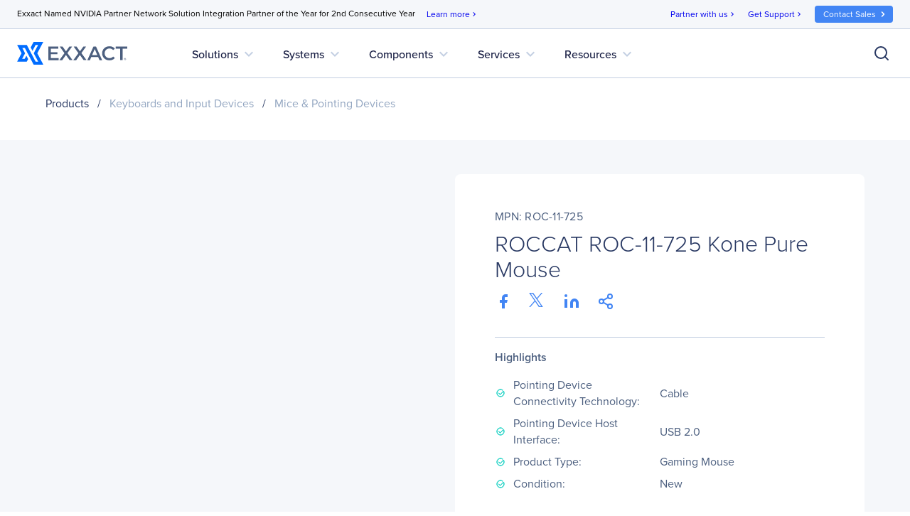

--- FILE ---
content_type: text/html; charset=utf-8
request_url: https://www.google.com/recaptcha/api2/anchor?ar=1&k=6Lfm8pkUAAAAAOooKvWwkExyMHXSoqZd4a89SZeA&co=aHR0cHM6Ly93d3cuZXh4YWN0Y29ycC5jb206NDQz&hl=en&v=PoyoqOPhxBO7pBk68S4YbpHZ&size=invisible&anchor-ms=20000&execute-ms=30000&cb=5czkzhurxxe7
body_size: 48893
content:
<!DOCTYPE HTML><html dir="ltr" lang="en"><head><meta http-equiv="Content-Type" content="text/html; charset=UTF-8">
<meta http-equiv="X-UA-Compatible" content="IE=edge">
<title>reCAPTCHA</title>
<style type="text/css">
/* cyrillic-ext */
@font-face {
  font-family: 'Roboto';
  font-style: normal;
  font-weight: 400;
  font-stretch: 100%;
  src: url(//fonts.gstatic.com/s/roboto/v48/KFO7CnqEu92Fr1ME7kSn66aGLdTylUAMa3GUBHMdazTgWw.woff2) format('woff2');
  unicode-range: U+0460-052F, U+1C80-1C8A, U+20B4, U+2DE0-2DFF, U+A640-A69F, U+FE2E-FE2F;
}
/* cyrillic */
@font-face {
  font-family: 'Roboto';
  font-style: normal;
  font-weight: 400;
  font-stretch: 100%;
  src: url(//fonts.gstatic.com/s/roboto/v48/KFO7CnqEu92Fr1ME7kSn66aGLdTylUAMa3iUBHMdazTgWw.woff2) format('woff2');
  unicode-range: U+0301, U+0400-045F, U+0490-0491, U+04B0-04B1, U+2116;
}
/* greek-ext */
@font-face {
  font-family: 'Roboto';
  font-style: normal;
  font-weight: 400;
  font-stretch: 100%;
  src: url(//fonts.gstatic.com/s/roboto/v48/KFO7CnqEu92Fr1ME7kSn66aGLdTylUAMa3CUBHMdazTgWw.woff2) format('woff2');
  unicode-range: U+1F00-1FFF;
}
/* greek */
@font-face {
  font-family: 'Roboto';
  font-style: normal;
  font-weight: 400;
  font-stretch: 100%;
  src: url(//fonts.gstatic.com/s/roboto/v48/KFO7CnqEu92Fr1ME7kSn66aGLdTylUAMa3-UBHMdazTgWw.woff2) format('woff2');
  unicode-range: U+0370-0377, U+037A-037F, U+0384-038A, U+038C, U+038E-03A1, U+03A3-03FF;
}
/* math */
@font-face {
  font-family: 'Roboto';
  font-style: normal;
  font-weight: 400;
  font-stretch: 100%;
  src: url(//fonts.gstatic.com/s/roboto/v48/KFO7CnqEu92Fr1ME7kSn66aGLdTylUAMawCUBHMdazTgWw.woff2) format('woff2');
  unicode-range: U+0302-0303, U+0305, U+0307-0308, U+0310, U+0312, U+0315, U+031A, U+0326-0327, U+032C, U+032F-0330, U+0332-0333, U+0338, U+033A, U+0346, U+034D, U+0391-03A1, U+03A3-03A9, U+03B1-03C9, U+03D1, U+03D5-03D6, U+03F0-03F1, U+03F4-03F5, U+2016-2017, U+2034-2038, U+203C, U+2040, U+2043, U+2047, U+2050, U+2057, U+205F, U+2070-2071, U+2074-208E, U+2090-209C, U+20D0-20DC, U+20E1, U+20E5-20EF, U+2100-2112, U+2114-2115, U+2117-2121, U+2123-214F, U+2190, U+2192, U+2194-21AE, U+21B0-21E5, U+21F1-21F2, U+21F4-2211, U+2213-2214, U+2216-22FF, U+2308-230B, U+2310, U+2319, U+231C-2321, U+2336-237A, U+237C, U+2395, U+239B-23B7, U+23D0, U+23DC-23E1, U+2474-2475, U+25AF, U+25B3, U+25B7, U+25BD, U+25C1, U+25CA, U+25CC, U+25FB, U+266D-266F, U+27C0-27FF, U+2900-2AFF, U+2B0E-2B11, U+2B30-2B4C, U+2BFE, U+3030, U+FF5B, U+FF5D, U+1D400-1D7FF, U+1EE00-1EEFF;
}
/* symbols */
@font-face {
  font-family: 'Roboto';
  font-style: normal;
  font-weight: 400;
  font-stretch: 100%;
  src: url(//fonts.gstatic.com/s/roboto/v48/KFO7CnqEu92Fr1ME7kSn66aGLdTylUAMaxKUBHMdazTgWw.woff2) format('woff2');
  unicode-range: U+0001-000C, U+000E-001F, U+007F-009F, U+20DD-20E0, U+20E2-20E4, U+2150-218F, U+2190, U+2192, U+2194-2199, U+21AF, U+21E6-21F0, U+21F3, U+2218-2219, U+2299, U+22C4-22C6, U+2300-243F, U+2440-244A, U+2460-24FF, U+25A0-27BF, U+2800-28FF, U+2921-2922, U+2981, U+29BF, U+29EB, U+2B00-2BFF, U+4DC0-4DFF, U+FFF9-FFFB, U+10140-1018E, U+10190-1019C, U+101A0, U+101D0-101FD, U+102E0-102FB, U+10E60-10E7E, U+1D2C0-1D2D3, U+1D2E0-1D37F, U+1F000-1F0FF, U+1F100-1F1AD, U+1F1E6-1F1FF, U+1F30D-1F30F, U+1F315, U+1F31C, U+1F31E, U+1F320-1F32C, U+1F336, U+1F378, U+1F37D, U+1F382, U+1F393-1F39F, U+1F3A7-1F3A8, U+1F3AC-1F3AF, U+1F3C2, U+1F3C4-1F3C6, U+1F3CA-1F3CE, U+1F3D4-1F3E0, U+1F3ED, U+1F3F1-1F3F3, U+1F3F5-1F3F7, U+1F408, U+1F415, U+1F41F, U+1F426, U+1F43F, U+1F441-1F442, U+1F444, U+1F446-1F449, U+1F44C-1F44E, U+1F453, U+1F46A, U+1F47D, U+1F4A3, U+1F4B0, U+1F4B3, U+1F4B9, U+1F4BB, U+1F4BF, U+1F4C8-1F4CB, U+1F4D6, U+1F4DA, U+1F4DF, U+1F4E3-1F4E6, U+1F4EA-1F4ED, U+1F4F7, U+1F4F9-1F4FB, U+1F4FD-1F4FE, U+1F503, U+1F507-1F50B, U+1F50D, U+1F512-1F513, U+1F53E-1F54A, U+1F54F-1F5FA, U+1F610, U+1F650-1F67F, U+1F687, U+1F68D, U+1F691, U+1F694, U+1F698, U+1F6AD, U+1F6B2, U+1F6B9-1F6BA, U+1F6BC, U+1F6C6-1F6CF, U+1F6D3-1F6D7, U+1F6E0-1F6EA, U+1F6F0-1F6F3, U+1F6F7-1F6FC, U+1F700-1F7FF, U+1F800-1F80B, U+1F810-1F847, U+1F850-1F859, U+1F860-1F887, U+1F890-1F8AD, U+1F8B0-1F8BB, U+1F8C0-1F8C1, U+1F900-1F90B, U+1F93B, U+1F946, U+1F984, U+1F996, U+1F9E9, U+1FA00-1FA6F, U+1FA70-1FA7C, U+1FA80-1FA89, U+1FA8F-1FAC6, U+1FACE-1FADC, U+1FADF-1FAE9, U+1FAF0-1FAF8, U+1FB00-1FBFF;
}
/* vietnamese */
@font-face {
  font-family: 'Roboto';
  font-style: normal;
  font-weight: 400;
  font-stretch: 100%;
  src: url(//fonts.gstatic.com/s/roboto/v48/KFO7CnqEu92Fr1ME7kSn66aGLdTylUAMa3OUBHMdazTgWw.woff2) format('woff2');
  unicode-range: U+0102-0103, U+0110-0111, U+0128-0129, U+0168-0169, U+01A0-01A1, U+01AF-01B0, U+0300-0301, U+0303-0304, U+0308-0309, U+0323, U+0329, U+1EA0-1EF9, U+20AB;
}
/* latin-ext */
@font-face {
  font-family: 'Roboto';
  font-style: normal;
  font-weight: 400;
  font-stretch: 100%;
  src: url(//fonts.gstatic.com/s/roboto/v48/KFO7CnqEu92Fr1ME7kSn66aGLdTylUAMa3KUBHMdazTgWw.woff2) format('woff2');
  unicode-range: U+0100-02BA, U+02BD-02C5, U+02C7-02CC, U+02CE-02D7, U+02DD-02FF, U+0304, U+0308, U+0329, U+1D00-1DBF, U+1E00-1E9F, U+1EF2-1EFF, U+2020, U+20A0-20AB, U+20AD-20C0, U+2113, U+2C60-2C7F, U+A720-A7FF;
}
/* latin */
@font-face {
  font-family: 'Roboto';
  font-style: normal;
  font-weight: 400;
  font-stretch: 100%;
  src: url(//fonts.gstatic.com/s/roboto/v48/KFO7CnqEu92Fr1ME7kSn66aGLdTylUAMa3yUBHMdazQ.woff2) format('woff2');
  unicode-range: U+0000-00FF, U+0131, U+0152-0153, U+02BB-02BC, U+02C6, U+02DA, U+02DC, U+0304, U+0308, U+0329, U+2000-206F, U+20AC, U+2122, U+2191, U+2193, U+2212, U+2215, U+FEFF, U+FFFD;
}
/* cyrillic-ext */
@font-face {
  font-family: 'Roboto';
  font-style: normal;
  font-weight: 500;
  font-stretch: 100%;
  src: url(//fonts.gstatic.com/s/roboto/v48/KFO7CnqEu92Fr1ME7kSn66aGLdTylUAMa3GUBHMdazTgWw.woff2) format('woff2');
  unicode-range: U+0460-052F, U+1C80-1C8A, U+20B4, U+2DE0-2DFF, U+A640-A69F, U+FE2E-FE2F;
}
/* cyrillic */
@font-face {
  font-family: 'Roboto';
  font-style: normal;
  font-weight: 500;
  font-stretch: 100%;
  src: url(//fonts.gstatic.com/s/roboto/v48/KFO7CnqEu92Fr1ME7kSn66aGLdTylUAMa3iUBHMdazTgWw.woff2) format('woff2');
  unicode-range: U+0301, U+0400-045F, U+0490-0491, U+04B0-04B1, U+2116;
}
/* greek-ext */
@font-face {
  font-family: 'Roboto';
  font-style: normal;
  font-weight: 500;
  font-stretch: 100%;
  src: url(//fonts.gstatic.com/s/roboto/v48/KFO7CnqEu92Fr1ME7kSn66aGLdTylUAMa3CUBHMdazTgWw.woff2) format('woff2');
  unicode-range: U+1F00-1FFF;
}
/* greek */
@font-face {
  font-family: 'Roboto';
  font-style: normal;
  font-weight: 500;
  font-stretch: 100%;
  src: url(//fonts.gstatic.com/s/roboto/v48/KFO7CnqEu92Fr1ME7kSn66aGLdTylUAMa3-UBHMdazTgWw.woff2) format('woff2');
  unicode-range: U+0370-0377, U+037A-037F, U+0384-038A, U+038C, U+038E-03A1, U+03A3-03FF;
}
/* math */
@font-face {
  font-family: 'Roboto';
  font-style: normal;
  font-weight: 500;
  font-stretch: 100%;
  src: url(//fonts.gstatic.com/s/roboto/v48/KFO7CnqEu92Fr1ME7kSn66aGLdTylUAMawCUBHMdazTgWw.woff2) format('woff2');
  unicode-range: U+0302-0303, U+0305, U+0307-0308, U+0310, U+0312, U+0315, U+031A, U+0326-0327, U+032C, U+032F-0330, U+0332-0333, U+0338, U+033A, U+0346, U+034D, U+0391-03A1, U+03A3-03A9, U+03B1-03C9, U+03D1, U+03D5-03D6, U+03F0-03F1, U+03F4-03F5, U+2016-2017, U+2034-2038, U+203C, U+2040, U+2043, U+2047, U+2050, U+2057, U+205F, U+2070-2071, U+2074-208E, U+2090-209C, U+20D0-20DC, U+20E1, U+20E5-20EF, U+2100-2112, U+2114-2115, U+2117-2121, U+2123-214F, U+2190, U+2192, U+2194-21AE, U+21B0-21E5, U+21F1-21F2, U+21F4-2211, U+2213-2214, U+2216-22FF, U+2308-230B, U+2310, U+2319, U+231C-2321, U+2336-237A, U+237C, U+2395, U+239B-23B7, U+23D0, U+23DC-23E1, U+2474-2475, U+25AF, U+25B3, U+25B7, U+25BD, U+25C1, U+25CA, U+25CC, U+25FB, U+266D-266F, U+27C0-27FF, U+2900-2AFF, U+2B0E-2B11, U+2B30-2B4C, U+2BFE, U+3030, U+FF5B, U+FF5D, U+1D400-1D7FF, U+1EE00-1EEFF;
}
/* symbols */
@font-face {
  font-family: 'Roboto';
  font-style: normal;
  font-weight: 500;
  font-stretch: 100%;
  src: url(//fonts.gstatic.com/s/roboto/v48/KFO7CnqEu92Fr1ME7kSn66aGLdTylUAMaxKUBHMdazTgWw.woff2) format('woff2');
  unicode-range: U+0001-000C, U+000E-001F, U+007F-009F, U+20DD-20E0, U+20E2-20E4, U+2150-218F, U+2190, U+2192, U+2194-2199, U+21AF, U+21E6-21F0, U+21F3, U+2218-2219, U+2299, U+22C4-22C6, U+2300-243F, U+2440-244A, U+2460-24FF, U+25A0-27BF, U+2800-28FF, U+2921-2922, U+2981, U+29BF, U+29EB, U+2B00-2BFF, U+4DC0-4DFF, U+FFF9-FFFB, U+10140-1018E, U+10190-1019C, U+101A0, U+101D0-101FD, U+102E0-102FB, U+10E60-10E7E, U+1D2C0-1D2D3, U+1D2E0-1D37F, U+1F000-1F0FF, U+1F100-1F1AD, U+1F1E6-1F1FF, U+1F30D-1F30F, U+1F315, U+1F31C, U+1F31E, U+1F320-1F32C, U+1F336, U+1F378, U+1F37D, U+1F382, U+1F393-1F39F, U+1F3A7-1F3A8, U+1F3AC-1F3AF, U+1F3C2, U+1F3C4-1F3C6, U+1F3CA-1F3CE, U+1F3D4-1F3E0, U+1F3ED, U+1F3F1-1F3F3, U+1F3F5-1F3F7, U+1F408, U+1F415, U+1F41F, U+1F426, U+1F43F, U+1F441-1F442, U+1F444, U+1F446-1F449, U+1F44C-1F44E, U+1F453, U+1F46A, U+1F47D, U+1F4A3, U+1F4B0, U+1F4B3, U+1F4B9, U+1F4BB, U+1F4BF, U+1F4C8-1F4CB, U+1F4D6, U+1F4DA, U+1F4DF, U+1F4E3-1F4E6, U+1F4EA-1F4ED, U+1F4F7, U+1F4F9-1F4FB, U+1F4FD-1F4FE, U+1F503, U+1F507-1F50B, U+1F50D, U+1F512-1F513, U+1F53E-1F54A, U+1F54F-1F5FA, U+1F610, U+1F650-1F67F, U+1F687, U+1F68D, U+1F691, U+1F694, U+1F698, U+1F6AD, U+1F6B2, U+1F6B9-1F6BA, U+1F6BC, U+1F6C6-1F6CF, U+1F6D3-1F6D7, U+1F6E0-1F6EA, U+1F6F0-1F6F3, U+1F6F7-1F6FC, U+1F700-1F7FF, U+1F800-1F80B, U+1F810-1F847, U+1F850-1F859, U+1F860-1F887, U+1F890-1F8AD, U+1F8B0-1F8BB, U+1F8C0-1F8C1, U+1F900-1F90B, U+1F93B, U+1F946, U+1F984, U+1F996, U+1F9E9, U+1FA00-1FA6F, U+1FA70-1FA7C, U+1FA80-1FA89, U+1FA8F-1FAC6, U+1FACE-1FADC, U+1FADF-1FAE9, U+1FAF0-1FAF8, U+1FB00-1FBFF;
}
/* vietnamese */
@font-face {
  font-family: 'Roboto';
  font-style: normal;
  font-weight: 500;
  font-stretch: 100%;
  src: url(//fonts.gstatic.com/s/roboto/v48/KFO7CnqEu92Fr1ME7kSn66aGLdTylUAMa3OUBHMdazTgWw.woff2) format('woff2');
  unicode-range: U+0102-0103, U+0110-0111, U+0128-0129, U+0168-0169, U+01A0-01A1, U+01AF-01B0, U+0300-0301, U+0303-0304, U+0308-0309, U+0323, U+0329, U+1EA0-1EF9, U+20AB;
}
/* latin-ext */
@font-face {
  font-family: 'Roboto';
  font-style: normal;
  font-weight: 500;
  font-stretch: 100%;
  src: url(//fonts.gstatic.com/s/roboto/v48/KFO7CnqEu92Fr1ME7kSn66aGLdTylUAMa3KUBHMdazTgWw.woff2) format('woff2');
  unicode-range: U+0100-02BA, U+02BD-02C5, U+02C7-02CC, U+02CE-02D7, U+02DD-02FF, U+0304, U+0308, U+0329, U+1D00-1DBF, U+1E00-1E9F, U+1EF2-1EFF, U+2020, U+20A0-20AB, U+20AD-20C0, U+2113, U+2C60-2C7F, U+A720-A7FF;
}
/* latin */
@font-face {
  font-family: 'Roboto';
  font-style: normal;
  font-weight: 500;
  font-stretch: 100%;
  src: url(//fonts.gstatic.com/s/roboto/v48/KFO7CnqEu92Fr1ME7kSn66aGLdTylUAMa3yUBHMdazQ.woff2) format('woff2');
  unicode-range: U+0000-00FF, U+0131, U+0152-0153, U+02BB-02BC, U+02C6, U+02DA, U+02DC, U+0304, U+0308, U+0329, U+2000-206F, U+20AC, U+2122, U+2191, U+2193, U+2212, U+2215, U+FEFF, U+FFFD;
}
/* cyrillic-ext */
@font-face {
  font-family: 'Roboto';
  font-style: normal;
  font-weight: 900;
  font-stretch: 100%;
  src: url(//fonts.gstatic.com/s/roboto/v48/KFO7CnqEu92Fr1ME7kSn66aGLdTylUAMa3GUBHMdazTgWw.woff2) format('woff2');
  unicode-range: U+0460-052F, U+1C80-1C8A, U+20B4, U+2DE0-2DFF, U+A640-A69F, U+FE2E-FE2F;
}
/* cyrillic */
@font-face {
  font-family: 'Roboto';
  font-style: normal;
  font-weight: 900;
  font-stretch: 100%;
  src: url(//fonts.gstatic.com/s/roboto/v48/KFO7CnqEu92Fr1ME7kSn66aGLdTylUAMa3iUBHMdazTgWw.woff2) format('woff2');
  unicode-range: U+0301, U+0400-045F, U+0490-0491, U+04B0-04B1, U+2116;
}
/* greek-ext */
@font-face {
  font-family: 'Roboto';
  font-style: normal;
  font-weight: 900;
  font-stretch: 100%;
  src: url(//fonts.gstatic.com/s/roboto/v48/KFO7CnqEu92Fr1ME7kSn66aGLdTylUAMa3CUBHMdazTgWw.woff2) format('woff2');
  unicode-range: U+1F00-1FFF;
}
/* greek */
@font-face {
  font-family: 'Roboto';
  font-style: normal;
  font-weight: 900;
  font-stretch: 100%;
  src: url(//fonts.gstatic.com/s/roboto/v48/KFO7CnqEu92Fr1ME7kSn66aGLdTylUAMa3-UBHMdazTgWw.woff2) format('woff2');
  unicode-range: U+0370-0377, U+037A-037F, U+0384-038A, U+038C, U+038E-03A1, U+03A3-03FF;
}
/* math */
@font-face {
  font-family: 'Roboto';
  font-style: normal;
  font-weight: 900;
  font-stretch: 100%;
  src: url(//fonts.gstatic.com/s/roboto/v48/KFO7CnqEu92Fr1ME7kSn66aGLdTylUAMawCUBHMdazTgWw.woff2) format('woff2');
  unicode-range: U+0302-0303, U+0305, U+0307-0308, U+0310, U+0312, U+0315, U+031A, U+0326-0327, U+032C, U+032F-0330, U+0332-0333, U+0338, U+033A, U+0346, U+034D, U+0391-03A1, U+03A3-03A9, U+03B1-03C9, U+03D1, U+03D5-03D6, U+03F0-03F1, U+03F4-03F5, U+2016-2017, U+2034-2038, U+203C, U+2040, U+2043, U+2047, U+2050, U+2057, U+205F, U+2070-2071, U+2074-208E, U+2090-209C, U+20D0-20DC, U+20E1, U+20E5-20EF, U+2100-2112, U+2114-2115, U+2117-2121, U+2123-214F, U+2190, U+2192, U+2194-21AE, U+21B0-21E5, U+21F1-21F2, U+21F4-2211, U+2213-2214, U+2216-22FF, U+2308-230B, U+2310, U+2319, U+231C-2321, U+2336-237A, U+237C, U+2395, U+239B-23B7, U+23D0, U+23DC-23E1, U+2474-2475, U+25AF, U+25B3, U+25B7, U+25BD, U+25C1, U+25CA, U+25CC, U+25FB, U+266D-266F, U+27C0-27FF, U+2900-2AFF, U+2B0E-2B11, U+2B30-2B4C, U+2BFE, U+3030, U+FF5B, U+FF5D, U+1D400-1D7FF, U+1EE00-1EEFF;
}
/* symbols */
@font-face {
  font-family: 'Roboto';
  font-style: normal;
  font-weight: 900;
  font-stretch: 100%;
  src: url(//fonts.gstatic.com/s/roboto/v48/KFO7CnqEu92Fr1ME7kSn66aGLdTylUAMaxKUBHMdazTgWw.woff2) format('woff2');
  unicode-range: U+0001-000C, U+000E-001F, U+007F-009F, U+20DD-20E0, U+20E2-20E4, U+2150-218F, U+2190, U+2192, U+2194-2199, U+21AF, U+21E6-21F0, U+21F3, U+2218-2219, U+2299, U+22C4-22C6, U+2300-243F, U+2440-244A, U+2460-24FF, U+25A0-27BF, U+2800-28FF, U+2921-2922, U+2981, U+29BF, U+29EB, U+2B00-2BFF, U+4DC0-4DFF, U+FFF9-FFFB, U+10140-1018E, U+10190-1019C, U+101A0, U+101D0-101FD, U+102E0-102FB, U+10E60-10E7E, U+1D2C0-1D2D3, U+1D2E0-1D37F, U+1F000-1F0FF, U+1F100-1F1AD, U+1F1E6-1F1FF, U+1F30D-1F30F, U+1F315, U+1F31C, U+1F31E, U+1F320-1F32C, U+1F336, U+1F378, U+1F37D, U+1F382, U+1F393-1F39F, U+1F3A7-1F3A8, U+1F3AC-1F3AF, U+1F3C2, U+1F3C4-1F3C6, U+1F3CA-1F3CE, U+1F3D4-1F3E0, U+1F3ED, U+1F3F1-1F3F3, U+1F3F5-1F3F7, U+1F408, U+1F415, U+1F41F, U+1F426, U+1F43F, U+1F441-1F442, U+1F444, U+1F446-1F449, U+1F44C-1F44E, U+1F453, U+1F46A, U+1F47D, U+1F4A3, U+1F4B0, U+1F4B3, U+1F4B9, U+1F4BB, U+1F4BF, U+1F4C8-1F4CB, U+1F4D6, U+1F4DA, U+1F4DF, U+1F4E3-1F4E6, U+1F4EA-1F4ED, U+1F4F7, U+1F4F9-1F4FB, U+1F4FD-1F4FE, U+1F503, U+1F507-1F50B, U+1F50D, U+1F512-1F513, U+1F53E-1F54A, U+1F54F-1F5FA, U+1F610, U+1F650-1F67F, U+1F687, U+1F68D, U+1F691, U+1F694, U+1F698, U+1F6AD, U+1F6B2, U+1F6B9-1F6BA, U+1F6BC, U+1F6C6-1F6CF, U+1F6D3-1F6D7, U+1F6E0-1F6EA, U+1F6F0-1F6F3, U+1F6F7-1F6FC, U+1F700-1F7FF, U+1F800-1F80B, U+1F810-1F847, U+1F850-1F859, U+1F860-1F887, U+1F890-1F8AD, U+1F8B0-1F8BB, U+1F8C0-1F8C1, U+1F900-1F90B, U+1F93B, U+1F946, U+1F984, U+1F996, U+1F9E9, U+1FA00-1FA6F, U+1FA70-1FA7C, U+1FA80-1FA89, U+1FA8F-1FAC6, U+1FACE-1FADC, U+1FADF-1FAE9, U+1FAF0-1FAF8, U+1FB00-1FBFF;
}
/* vietnamese */
@font-face {
  font-family: 'Roboto';
  font-style: normal;
  font-weight: 900;
  font-stretch: 100%;
  src: url(//fonts.gstatic.com/s/roboto/v48/KFO7CnqEu92Fr1ME7kSn66aGLdTylUAMa3OUBHMdazTgWw.woff2) format('woff2');
  unicode-range: U+0102-0103, U+0110-0111, U+0128-0129, U+0168-0169, U+01A0-01A1, U+01AF-01B0, U+0300-0301, U+0303-0304, U+0308-0309, U+0323, U+0329, U+1EA0-1EF9, U+20AB;
}
/* latin-ext */
@font-face {
  font-family: 'Roboto';
  font-style: normal;
  font-weight: 900;
  font-stretch: 100%;
  src: url(//fonts.gstatic.com/s/roboto/v48/KFO7CnqEu92Fr1ME7kSn66aGLdTylUAMa3KUBHMdazTgWw.woff2) format('woff2');
  unicode-range: U+0100-02BA, U+02BD-02C5, U+02C7-02CC, U+02CE-02D7, U+02DD-02FF, U+0304, U+0308, U+0329, U+1D00-1DBF, U+1E00-1E9F, U+1EF2-1EFF, U+2020, U+20A0-20AB, U+20AD-20C0, U+2113, U+2C60-2C7F, U+A720-A7FF;
}
/* latin */
@font-face {
  font-family: 'Roboto';
  font-style: normal;
  font-weight: 900;
  font-stretch: 100%;
  src: url(//fonts.gstatic.com/s/roboto/v48/KFO7CnqEu92Fr1ME7kSn66aGLdTylUAMa3yUBHMdazQ.woff2) format('woff2');
  unicode-range: U+0000-00FF, U+0131, U+0152-0153, U+02BB-02BC, U+02C6, U+02DA, U+02DC, U+0304, U+0308, U+0329, U+2000-206F, U+20AC, U+2122, U+2191, U+2193, U+2212, U+2215, U+FEFF, U+FFFD;
}

</style>
<link rel="stylesheet" type="text/css" href="https://www.gstatic.com/recaptcha/releases/PoyoqOPhxBO7pBk68S4YbpHZ/styles__ltr.css">
<script nonce="cdSNiol_O4VgZ_896pf7ww" type="text/javascript">window['__recaptcha_api'] = 'https://www.google.com/recaptcha/api2/';</script>
<script type="text/javascript" src="https://www.gstatic.com/recaptcha/releases/PoyoqOPhxBO7pBk68S4YbpHZ/recaptcha__en.js" nonce="cdSNiol_O4VgZ_896pf7ww">
      
    </script></head>
<body><div id="rc-anchor-alert" class="rc-anchor-alert"></div>
<input type="hidden" id="recaptcha-token" value="[base64]">
<script type="text/javascript" nonce="cdSNiol_O4VgZ_896pf7ww">
      recaptcha.anchor.Main.init("[\x22ainput\x22,[\x22bgdata\x22,\x22\x22,\[base64]/[base64]/[base64]/[base64]/[base64]/[base64]/KGcoTywyNTMsTy5PKSxVRyhPLEMpKTpnKE8sMjUzLEMpLE8pKSxsKSksTykpfSxieT1mdW5jdGlvbihDLE8sdSxsKXtmb3IobD0odT1SKEMpLDApO08+MDtPLS0pbD1sPDw4fFooQyk7ZyhDLHUsbCl9LFVHPWZ1bmN0aW9uKEMsTyl7Qy5pLmxlbmd0aD4xMDQ/[base64]/[base64]/[base64]/[base64]/[base64]/[base64]/[base64]\\u003d\x22,\[base64]\\u003d\x22,\x22V8Ouwp3CrFZ1a8K1wrHCnsOnT8O5W8OBfWPDk8K8wqQVw5RHwqxMU8O0w59qw7PCvcKSMcK3L0rCnMKgwozDi8KRR8OZCcOrw7QLwpIhZlg5wqzDi8OBwpDCqw3DmMOvw59ow5nDvmbCkgZ/[base64]/woDDtG9Nw7VVJcKTc8Kec8KUIsKQM8KfH19sw7N7w7bDkwkALCAQwoDCnMKpOBFdwq3Dq0wTwqk5w7/[base64]/Cn8KrLsOkPsKow4J5Q3/Cng3ClmRNwqx6A8Kiw47DvsK9AcKnSlzDs8OOScOyJMKBFXLCi8Ovw6jCmhbDqQVowrIoasKSwpAAw6HCmcO5CRDCvMOwwoEBCjZEw6EGZg1Aw6ZldcOXwpjDm8Osa24PCg7DiMKAw5nDhGPCo8OeWsKgAn/DvMKdI1DCuAJ2JSVLVcKTwr/[base64]/DnFsYwoZrwr3CtmEtw6rDm3PDhsO6wp/DgsKaAsKDB0Vew7fDnQoVCsONwpkvwohyw6l5FCMJf8K7w4RnPnxAwopjw4DDqFsfWcKxWD0EHkLDm2PDnhZxwoJVw7TDm8OXJ8KjdFVaasK/YsOtw6g1woVXKivDlAtUF8KkZH7CrCHDocOMwpgWesKWXMO3woZ+wqRaw57DlAFHw7oMwodMYMOnBHApw6nCv8K1MxHDi8Oyw4sywoBmwrQpR0PDu1nDi0jDpBYLPANeYMKbC8Ksw7FTFEbDpMKHw5jCmMKsDnjDpR/CssOETcO8PQjCqcKMw6cHw4omwqfDhEshwo/CvyvCtsKXwq5JND5/[base64]/DqAhhScKJNFnClAUgAsKbwrfDm8O3w4PCi8ONFB7DhcKVw69bw77DmW7CtxM/[base64]/[base64]/[base64]/CoMKVGcK+wqvDq8ONw6Aew7fDvMOIwokRLiQYwpvDpMOVe3HDu8O8S8ONwpUKUsKyYHRWYy3DmsK2UsKVwoTCkMOJPFTCgT3Dt1rChDJ+Z8OPCcOLwrTCm8KowrZIwrcfVmpna8OMwr0YP8OZeTXCqcK/dkPDtjZDW3kCDlLCuMK9wrsACzrCucKvfGLDukXCmsOKw79mK8OdwpbCncKDcsO9GELDlcK0wrIWw4fCucKXw4/[base64]/Dh0nCssKfwqAPwp1kw73CrsO5PsKkUBzDmsOPKMOvP0bCm8K/[base64]/DqMOHYilHwo/CvcOiw50vw7kfw4jCsMO3SEdHecOWRMOIw5PCoMOcAsK5w6cbEcKewqrDuz10V8KRSMOoG8OKGcKhNzLCscOSZ2htOBoUwoB2ABJ/[base64]/[base64]/CgMOKMsOCwpzDk3p1w4RTfcKKw7pgWnrDoMODZcKqwrEEwr5ZXVdjOcO2w6XDm8OYbsKgAcOZw5vDqkAmw7XCp8KLFcKQNTzChW8QwpTDn8KgwrbDu8K+w6N+IsOUw4w/[base64]/Dtxg3U0p6JTkrwrRvwol2wpdywpFUCh/CpTTCpcO3w5gNw4Ihw6zDhkw2w7DChxvDocKFw4LCu3TDpyrChcObFxFIL8Ovw74hwq7Ct8OQwrQpwqRaw6wySsOJwonDr8OKOUbCgMOlwp0Yw53DsRYhw7HDjcKYD1R5dQ3CqBtjQsObbU7Dl8Kiwo/ClCfCpMO8w67Cn8Orw4FWa8OXTMKyD8Kcw7vDoUJzw4RuwqTCqlcyEsKHWcKSfTDCpmYXIsK5wpXDhsOuIxUtC3jCgB/Ci1PCgVoaNMOBRcO6alDCqWPDrxDDjXvDnsOTdcOHw7LCi8O9wqhUMQTDiMO6LMOxwpTCo8KdE8KNZipfSU7DkcOPTMOoLkdxw7kiw7nCtmkow7jCkcOtwrg+w4BwCn4qI1hLwp1PwqfChFMOa8KFw5rCowgJAgjDrjRJAsKgMMOUVx3Di8Odwrg8I8KIPAEEw6F5w7/[base64]/DuMKELcK/FC8CGsOLw6rCvz3ClW8QwprDtcOXwqfCrMOJw6LCkMKlw74mw4PCrsOGJcO5w5LDoFZUwpB4SmTCh8OMw6vDvcKvKsO7TnfDlsORVznDmErDp8Ktw6MTJcKbw4vCmH7CmMKYUyt2OMK4MMO/woHDj8KFwoJLw6jDsktHwp/DlsK1wq9cUcO+DsK1dGzDiMOGBMK8wok8G3k0T8K3w5QawpRQBsOBFsKHw6zCkynCk8KsEcOhZ33DtsOQZMK/K8KdwpdRwp/ChsODZw8qQcO4bDkhwpxuwo57aTUfScKjTllMZ8KONQbDg3XCq8KHw4R0w6/[base64]/w4vCoyDDnXjDjQBGdsO+XjbCmMKGYcOcwpELwrvCmDLCpMKmwppDw6FiwqfCh1NASsKaNnI+wpJywogDwrvCkC4vYcKzw4NKw6LCncOmwoPCnCYrEG3DusKXwoF8wrXCii85ZcOwH8Kgw5Rcw7UNWAnDocOEwq/Dryd2w7rCnVsxw5LDjFAVwrnDhkJRwphlLgLCqErDmsKHwpfCg8KAwoduw5rCgMKFC1jDusOXb8K5wolzwpQuw4bCtAUjwpY/[base64]/DkyTDlsK1WsKJw7XCqMKAcwHCuMKGaw7DqcKeCS45HsKUb8Olwq/[base64]/Cs8K9HsOMDsKnckZXA8KgwqzCl8Kiw4VRd8KGb8KYe8O/E8KSwrNZw7wEw6nCqkcLwp/DrUNywr3CoDprw6vCkn1xb3MoZMK3w50UHcKWPMOfacOeG8ODSmwMw5RlCwrCncOKwqrDqUbCkVFUw5J1LMOjBsKkw7fDvSlOAMOhw4DCr2JfwoTCp8K1wrBIwpXCmMKHNTTCmsKXHX0+w6/[base64]/J8ORNBHDrsKMwp/Ctz/Dt8Olw4RhwqZ+A8OFb8OMw6LDjcKfXEDCqsOYw4fCqMOMFizDtk3DuSMCwpwdwpPDncO4X0jDkSvCrMOoKS3CmcOSwowHC8Oiw5MCw7cjGBgDccKJb0rCucOmw5p4w7zCisKuw6osLAfDg0PCkwpawqc7wrI8ZB8pw718e2HDkyVRw6/CncK+D0t4wo85w5IowpDCrxXChinDlsONwqzDkMKOEyN8N8KJwo/DjQTDkQ4+fMOUK8Ovw5EoBcOmwpvCs8O6wrnDtMO0Tg1Bcj3DoHHCicO9wqTCpQUqw4DCpsKEI2bCgcK9d8OdF8O1wq/DswHCuHZjR3zCoE9BworCqixiJMKhFsKiSCbDjkTDl28/[base64]/wr9zORLDtndjG8KwUSTCkyULwp3CjmIvw51/YcKNSVXCpyrCt8O8Y3jDnX0aw5tyecKWE8KvVnc9UHDChW7CksK5FX/CiGXDi2R9CcKpw4o6w6PCs8KQQgpbGXA3PsOgw7bDmMOhwobDtnZlw6JJQXfClsOqLVPDicK/[base64]/Dig7Duhp1wpZmCWZoZkbDnmvCpMKIJgPCjcOKwqEkPMO2wp7DrcOgw4fCscK+wqnDlGvCl0TDv8ODc0bCsMO4URnDmcOYwqHCr0bDpsKOASvCssK+ScKhwqfCuCDDox9Uw5UGMmPCksOeFMKuc8KtVMO+VMO7wrcuX0DCugXDmcKlIsKXw7HDtgPCnmsGw4/CkMOcwoTCh8KbPwzCp8Kww6c0LgPCmcK8CHlkVlfDt8KfUDMsa8KLAMKdbcKJwr3CisKWWsOVcMKNwoMaSA3CnsO7w4HDlsOvw7tOw4LCiityesKELzDDm8O0awsIwrRNwqELIcOgwqB7w6ZswoLDnR/DvMOuAsOzwqtQw6NTw6nCj3klw4jDogDCgcOBw6RbVQpJwq7Dr09Wwo5MQsOCwqDChlNmwoTCm8OGQsK5Jw3Cuy3CmlFewq5JwqARI8OgWGRXwqLCnMOQwoDDpcO1woXDhMOiMMKtfcOfwpXCu8KCwprDssKRMcO5wq0VwpxKS8OZw7LCiMOPw4bDscKZw5vCvRIwwq/[base64]/CoMOMUX1Bwp5EwpJDwrBTOQYJwoVbwpnDgU11W8OUIsKOw5gYa3pkGXbCrkA+wo7DhD7CnMKhTBrDtcOyIcOxw5TDpsOMDcOeNcOCBXPCuMOANjBmwo8/QMKuHcOrwq7DtTsQaV3DhQkAw5RzwpIcQQg7AMK/d8KbwqQjw5w2w4t8f8KUwpBJwoduXMK3K8KGwpgLw5/CvsOiG1VSXxvCncOJwoLDpsOnw5fDhMKxwqBnA17DpMOjc8KJw63DqSdTWcO+w49GCzjCvcOGwp/CmxfDlcOqbhvDqTTDtHItXsOqICjDqsOcw4klwo/[base64]/[base64]/ClsKvKMOhRljDvUs7wqRvbUjCg8KYwq3DqMO1wrLDhcKwYQgbwofDi8OzwrcwTj7DtsOKYEHDpcOuUGjDt8OXw4EGTMOZacKswrEmX23DqsOsw7fDng/DhsKdw7LChm3Dq8K2wrcRS39NWEkkwo/DtMOyaRDDtBc7esOiw6wgw5dIw7dTKUfCncObO3rCtsKpEcOww63DlRVSw6fCuF9Ow6Uyw4rCmFTDsMKXwqoHSMKuwrnCqMOfw73CtcK8wqRAPQLDphRXccO4wpPCuMKgw6bDtcKFw63CusKqLMOfX2rCkcOnwr43VllUCMOhOW3CssKdwovDgcOaX8K/w7HDrFfDlsKUwofDgFN0w6rCg8K8MMO+OsOSRlghF8KPQw13bAjCnWt/w4BrJwtYJ8OUw53Dq3PDpx7DtMOjAcKMTMKywrzCpsKZw6rCijUswrZUw5UNZn1WwprDo8KufWpsScO1wq5DR8OtwqPCsSDDvsKOHcKDUsK4C8OIcsOEwodYwpxMw44Xw7hewrEXVyzDgA/CvV1Fw7c7w6YGIH/CrcKrwp7CpsOKFHHDlDTDjsK6wpTCqytFw63DvsK6LcKxcMOewrLDsFRMwpHCrVfDuMOKw4TCkMKJBMKwEg8ow4LCuGJLwowxw7UVM1ICK3vClMOqwrdsUjdWwr/CuQHDiSbDqhYlExFEMFEqwo5qw4/Ct8Ojwp7Ct8KXT8O9w5U5w7cawrM9woLDk8ObwrjCuMK7YcKPJHhmSUt8acO2w79aw7MQwoUHwoTCrT99R3oONMK1J8KDCXDCvMOYI1NUwrnDosOPworChzbChmLChcOhw4rCucKVw4sqwpzDkcOJw4zChgZsE8KfwqnDqsK5w48pYMOHw5/[base64]/[base64]/DuX/CvsOyenNaaMKyw5I9VW/DicKZw6p+QH7CtMKSNsKAHyNsEcKuLiM3DMK7eMKIJAw8RsK4w5nDmMKpPMKdbSglw7bDjjoMw7nCii/[base64]/wpI5VTwadsKWwrTCtGRBNMO2w7LDqcOGwpbCozDDlsK4w5fDp8KOTsK3wqDCrcOPOMK2w6jDqcO5w7VBX8O/[base64]/CscKJw57Crl3Cv1YgW8Oew4XCsAonXzNZwp3Cs8ORwqAmw6odwqzChiE2w4rDvsOLwqYXOGjDiMKyJXRzC1zDk8Kcw5JMw753GcOXbGXChHw/TcKnw57DoEh/HnULw6rDiDtTwqMXwqvCl0DDoV1DGcKOR1jCncKyw60/fQPDgTrCril7wrzDv8KxX8Oiw6hCw4nCicKDInI3OcONw6fCtMKmM8OsaD/CiEQ6acKbw4rCkzhJw5UtwrowVk7Dg8KFfxPDv21ndsOIw5shaVDClXrDocK9w4XDohbCvsO9w5RNw7/DoyZgFlA3EHxVw7Axw4HCvxjCiiTDtxRow6p6M2ITMBvDpcOsOsOcw6wSEllcOjDDgcKeHlojHRU3W8OXVMKOGyJ8BA/[base64]/[base64]/wqkDwoXDpcK4w53Cv8KXNgVmwp9vdyrDr1/CtnDCuh/DrWbDl8O6QCgpw7/Ct1TDulQlZSvCscOlGcONwqbCvsKfEMOTw6jDg8Ofw7pPVG8JV1c2WFw7w7/DjcKHwpHCqVBxUVECw5PDhB46CsK9XEVidsOHJ11uWSDCn8OqwrMPK27CtmvDmSHCosO7c8OWw45RUcO+w67DtUHCiQTCujnDgsK3DFk1wpJnwpnCmnfDlj8Dw7ZOMAoVe8KLNsOxw5bCpcK5WFjDl8OoesOdwpoTFsKiw5IRw5TClzQ4Q8KbWA5lSMOowq8/w5DCgBfCmlIrdEvDksK5wrgLwoLCigfCpsKkwrx3w5h9ChfCgRRGwrLCqMKJMMKtwrxkw5BNXMObYjQEwpXCnQzDl8Odw58mTHR2YEnChSXChCAuw67CnEbDm8KQWmDChsKJDmfCgcKdP3Ziw4vDg8O4wpvDisOBJgMlScKYw4dNBEx/wrd+AcKbb8Kcw491ZsOzDxwhQ8OAOcKQw77CocOew4QdU8K9e0vCqMOweDrCksK+wrvDsUbCrMOhNHtqF8OjwqfDpigIw5HCscKdZsO/[base64]/N8K2eMOfwohdBmIYAMOzw7Jpb8Kew7DCisOdDsK9NMKKwr/ChnEmFUgVw4lTU0HDgyrDnjBMwp7Crx9PPMOVwoPDmcONwoAkw7nCqU12KsKjacKdwpp6w7rDn8O3woDCvcOlw7nCqcKPMTbCsiglesKjMA1iUcKPZ8KpwpzCm8Kway/Cm2PDhQHCtR1Fwql/w4o7CcObwrPDi0IBMFBKwpgwBg1qwrzCpl9Dw54nw7N3wploKcKYeG4bwozDsVvCocOwwrTCjcO5wohWBwjCjVwzw43Cq8Ouw5UNw5QbwoTDnnrDmA/CocKjQsKtwpAgfTBaUsOLRcODRA5oTn13X8OqHMO8TsO9w4ZdBCNwwp3CpMO9f8KLBMOYwp3DrcKNw4jCtRTDs3pfXMOCcsKZO8OhVcORHsKLw7s4wrpJwqzDncOpOyVMeMK+w6XCvmzCu1B/OcKBPTEaKnvDoGVdM2vDmizDjMOQw43Cr3ZlwpPCqWUoR1s8WcKvw50Qw7cHw7oHAzTCqEAJw45lf1LDu0rDpjXCt8O6wp7ClXVoW8OnwovDqMOIAF4Ial1rw5Q/ScO5w4bCrw1/[base64]/w7YMw6FVa8O/w44MPsOUdTBJUcODw4kpw5jCpFA7bQ4Vw61pw6nDt2gLwrnCosKHUDVBXsKQIwjCo1bCqcOQXcOSLRfDrDTCh8OKbsKrwpcUwozCqMORd1fCrcOWDUVvwoQvHxbDmwvChzbDjwLCqHF6wrI/w7tFwpVlwrczwoPDicOUcMOjTcK2wqvDmsO+wrBIOcKWS1zDisKEwo/Cn8OUwp0WITXCmxzDqcK6Fg45w57Cl8KQQEjCmhbDpCoXw7fCpMOrfQViSU0dwqIlwqLCiCUZw512XMKRw5Y4w5BMw4/[base64]/[base64]/w6zCvCkfGDXDhsK7wow2w4bDhkZIX8KwwrDCjWrDrUNiwqnDscODw6bCncOFw6VEfcOZdHQLTMOJZX9HEjtaw4/Dtw9twqtVwqsQw4rDiShrwpvCrBYXwp81wqt8XT7Do8KZwrEqw5FTMVtqwrZpw43CrsKWFSZ0IkLDj0DCicKtwqTDpx4KwoA0w7TDohHDvMOBw5HCg1hBwopOwpoRL8KAw7TDvEfDqSJsO19GwrjDvQrDjAjDhAZZwqPDiiDCq0khw65/w6nDvELCg8Kpd8KvwprDq8O1w7I+PxNVw71DGcKzwpzCoE7CpcKow4EUw7/CpsKMw5fCgQVpwpbCjABgOMKTGR94w7nDp8OCw6jDmRFwccO+B8Opw4N5csOdKjBiwoosT8Otw7F9w74Zw5/ChkEfw7PDs8KAw7rCjsOrbG8dD8OJK03DtWHDuB9Ywp3CocKxwrvDlAbDocKTHCnDnsKpwqTCssO2TgvCr1/[base64]/CnSjDiMOcw70ww5nDgcOHSQbDg8Ovw5kNQsKNwrDDs8KyNwV6YHTDgSwRwpNRBMKnJsO2wrkPwoUaw7rCtcOKC8OuwqlBwqDCqMO1w4EKw4TCkzzDlMOMEF5pwo3ChkMhMcKiZMOKwprCnMOgw6PDhmLCvcKdWXM/[base64]/CgMKhFgnDk0DCsicdAMKowrXCo0IJwpXDj8KNLQssw5zCtcOnJMK4IXXCiCbDlg9Rwo9PQG7CmMKvw45OWQ/DqEHDtcOAKmrDlcKSMARIL8K9HB5Gwo/Ch8O/STVVwoRbUHkkw7cTFQfDqsKnwr4QGcOdw5rCt8O2JSTCq8Ogw4PDghTDnsO5w7B/w7cgPzTCvMKYOcOgdzLCs8KNM1jCl8K5wrxVVAYaw4EKMBBdWMOkw7B/wqHCv8OuwqpxFx/[base64]/DryFPwrfCo0HDl8KfXcKCw5bDqsK5wp3DiMOZw43DmhbCsnQlw6rCv2tMEMO7w6MLwpDDpy7Cu8KqfMKOwq/DoMOADsKXwplWSjTDqMO2MTcCN21gTHpWNAfCjsOZcyg3w4Vfw647Jjo4wpzDuMOsYXJaVMKcP3RLXwUrYcK/JcOeL8OVD8KRwopYw4JTwpNOwqMDw7oWQhkzAmFOwrgVdx/DtcKTw4tUwobCo2nDiArDnMOKw4nCsjDCjsOCRMKcw5YPwpfCnXEcIQV7EcK5LSYtLMOZLsKXTC7CoSPDp8KBOjhMwqkKw6tHw6XDjsOmaCdJGsOVwrDCgALDuTzCtcKWwp/CnBRSeiogwpF6wpXCo27DoEDDqyhFwrTCuWzDukrCvyXDjsOPw6kvw4NwA3LDgsKDwoA3w7gkHMKHw4/DqcOKwpDClC1UwrXCv8KMBMOSwpXDv8Obw4ZBw7/CvcK+w4RBwrPDscOCwqB6w6rCsDELwrrCicOSw6Fzw5lWwqgadMK0YwjDsljDlcKFwr4JwqXDicO/e3nCmsKZw6rCiU1IaMKPw7pPwqbCs8K1d8KsOmbCsATCmS3Ds0okAsKBWw/Cn8KvwpR2wpMWcsODw7DCpSvDusOqK0DCukE/DMOkUsKeJWTCih7CsXXDo1hvZ8Kywr7Dr2BNEWdIcRBmVFZJw4RbICPDgl7Dm8Ksw7DDim4+MAHDsxx6AC/ClsOhwrYCRMKQX2UUwrpQQXhiwpnDscOHw6fCvRwlwp8wegUCwqJWw4/Cm3hywohOf8KNwqHCusOAw45lw6pvDMOcwqzDtcKLY8O+w4TDk1HDgwDCrcOvwr3Dow0YHw9AwoHDv2HDjcK2ET3ChDdMw57DmQbCuzMww4lWwrjDvsKvwphIwq7DvhTDscK/wqFhSjcbwp8WBMKpw6HCr0XDiBbCiTLCsMK9w5FawqfDhMO9wpfCgyIpSsO+wp7CiMKFw40aImDDpcOhwrM1VcKjwrbDgsOuwrrCscOsw67CnhTDncK4w5Fhw4xpwoE/[base64]/w6rDrsKBw5/CmB8hLMO/CCo1w7ZDw6vDsynCrcKyw7kxw4bDlMOzfsKiJ8KcSsOnFcO2wrFXYsObNDQNUMK/wrTCqMOTwqDCscKVw5bCh8OfKWJnOkTCkMOxEDFCdRofVDZFwovCgcKIGTrCssOlLi3CtFJJw5c8w5jCpcO/w5t1BsOHwpMNX17CtcKIw41TDQDDhXZVw43CisOLw4XCkhnDsFvDq8K3wplDw6oPJjJtw6jCmU3CrMOqwpUXw7LDpMOuGcOowp10wo53w6PDr3fDk8OrNlrDgsKNw67Dm8OnAsKYw6dNw6kITUhgKBlFQGvDm25jw5ABw6nDlcO4w5LDrcOgNcOLwrAIYcKRX8K/w7HCo2sOCibCiFLDpW/Dr8KSw5bDhsOdwrdzwpY0YhbDkBPCp3PCvA/DsMOnw7EqFsOywqdmZsK3GsOGKMO4w6/ClsKQw4Fpwqxpw4TDrzc2w4YHwqbDlwtcfMOvIMO9wqPDi8Oieh8/w63DoDpNPTVCPQnDm8KkU8KoTCspVsOLV8KewqzDssObw4vDvMK/TUPCvsOnbsOEw6fDmMOtW0bDqkcrw6bDvsKJXBnCosOpwobChlLCmMOhfcOxU8OtMcKsw4/CncK4L8OLwohdw7VGJcOow6dDwrEzUX1AwoNSw7jDvMOXwrFtwqLCrcOMwoJbw5LDjX/DkcOdwrTDjmQbSsK4w7/Dh3B6w5hxVMOpw7oQIMKPDm9Zw5oCeMOZSBJDw5APw71LwoN8bBp9Vh/Dq8O5RhrDmw8Iw4/Ds8K/w5fCrk7Dkm/[base64]/McOnwrfCo8OVw5LDlDfChcK4OADCqXHCoG/Cnh8vd8Oywp3Cv2nDonEBZCTDiDYPwpPDr8OzKXc5w61rw4o+wpnDoMOTw5IAwr8owojDh8KkIsO0fsK4McKCwofCosKqwps7W8O2VmpYw6/CkMKtZHB/[base64]/[base64]/Dv8Ocw7nCtR8Ow6zCqMOXw5LCpX4ZYMKSw7hpw4A0bMOJMQjDtMOzGcKmVWzCuMKkw4UtwoM+fsKPwqnDlEZzw7bDo8OPIgrDuQIhw6dvw6rDmcOhw79rwrTCmGIZwpslw4oKcFTCgsO/B8OCF8O+E8Kve8KtLE1FdUR+Q2jCuMOIwoDCsHdywpo9w5bCo8O/YcKdwr/CojI5wpFwTGPDqwjDqiAzw5gKI2/DrQEYwpFsw7d0JcKgZlpOw78zfcOtNEQhw6xBw4PCq2EMw5VTw7pqw6fDgw5TERhxO8KzUsK4NMK3TloMWcK4wq/[base64]/DnVLCtsKfaCrDusOmVBpUwrYgWcOdeMOAK8OPNsKKwr3DkiFGwo50w6YIwqAuw4bChcKuwrTDsVnDilnDtnp2TcOjcMKcwqt8w4HDmyDDvsO8XMOvw6gAcx1jw45xwpx/acKiw6MvITkYw5DCsmkqYcOsUG3ChxB5wpImcTXDo8OCVMOUw5nDh3Edw73CssKOMyLDnVx2w5VHA8KSfcOQWk9FAcK6w7jDk8OyPkZDWAkzwq/[base64]/CqMOYUsKMbMKrw4zCjyBHFGfDozo+wpY/w5DDssObXnBRwqrChURFw6DDssK8DcOALsKOZAouw6vDpyfDjl/CrHgqQMKvw61YJAoVwoRLSAPCiDY5KcKlwq3CtxtJw43CowTChMObwpjDqznDm8KPAsKMwrHCnwnDlcKQwrzCo1/Duw9zwp4ZwrtMMBHCn8OXw77DnMOPTsOSTxXCqcKLVDYJwocISC/CiV/[base64]/wq7DngFNWsOyw7jDicOfZFHDjMOnwpwQNk9Xw4A4w67Do8OQH8OEw7DCsMKuwpk+w5NEwqcgw4DDhcKPbcOJYkDDjsK/GWgBI1jChgpRYx/Du8KEZ8O3woIxwoxuw7xIw5zCsMKqwqB/w4LCm8Kkw5dDw7TDscOewpw8O8OWM8OwesOKNlBdIyHCosOABcKrw4/DhsKRw6XCvWE3wobChGUSMETCtHnDv3HCucOfB0nCo8K9LCU+w5HCgcKqwqhPU8K7w70pw58RwqMuD3hscMKPwo9WwpnCpnDDpMKWIzPCpDHDtsK8wp9Le0ZBGT/Cl8OVLcKoZcKIdcOMwoQdwqTCs8O9L8OVwrt/[base64]/[base64]/CqcORw4wkYWNnMMKREzLCkwbDh20ewojDvsOYw5bDpiPDogpYOjVtWcKRwpkIMsOjw4tywrJdasKBwrzDpcOuw5ouw5bCojlNBDvCk8Olw459C8K5w6TDtsKmw57CujQIwqJmfCsFXlYpw4B4wr05w5dUGsKxF8Kiw4zDq1lbAcOOw5rDs8OfN0Naw6XClw3DtU/DtULCicKVIlVLM8OKF8Olw4Zbw6zCtyfCocOOw4/CuMOSw7gfe0Vkf8OwWDzDjMOJBA4cw5EewoTDusOfw7/CmcOZwrLCty1Iw6TCvMKlwooCwrzDhDZxwrzDu8KOwpRRwpJOCMKUGcOOw4LDiUdaQC1/wrLDg8K1wobCkkDDt07DpQTCqWTCrTrDqnskwoggdiTDtsKtw6LCkcK6wrA/BGzCgsOHw7TDlVQMBsOIw7vDojhOw6AsJ2Miwp8UeEfDnnEdw4QUCnxHwpzCvXQ0wqkBPcK+cQbDjV3CmsO1w5nDqcKaacKVwqwmwqPCl8OKwq90AcO3wqXCoMK1NsK0Zz/DksOMDSvDilJ9E8KvwprCl8OsUsKMZ8K+w4vCnl3Dhy3DsAfCiQzDgMOAaQdTw65Kw6PCv8K0OVPDtV/CmCYtwrrCu8KuNcKFwrMyw6FgwoDClMKPTsOyNx/DjsKKw77ChCTCr1/CqsK3w4NRXcKeD1lCFsKOL8OdU8OqbxU5WMKnw4MzHkHDl8ObacK8woxYwrVONFd5w4xVwo/DisKwa8KQwpkWw6zDtcK0wo7DnV4rWcKrwovDpFLDgcOPwoMRwoItwrXCosOWw67CsQd+w4hPwpRMw5jCjA/DnDhmQ3gfNcKIwqcvZ8Ovw6jDtEnDs8OAw5RrO8OjcVnDvcKvJh4PVEUGw7R6wr1lRUXDv8OKJErDnMKsBXQEwp1UJcOOw67CiAXCi3vDji3DscK2woTCpcODbMK7T3/Dm29Uw59rTsKgwr8bw7JQLcO8CUfDkcK8YcKJwqDDgcKgR2MXCMK4w7XDi2x2wpLDl0DCg8OXAMO3PDbDrh3DkzPCqMOnCHzDkQ47w5BEAUZxBMOaw7xsPsKnw7vCjjPCs3LDv8KJw6fDpzlRw4jDpCRXMcOEwpTDgm/Cni9Tw5TClxsDwp3ChcKOQcOKd8K1w63CpnJbdQ/DiHhRwrpKYyXCuA02woPCl8K9RkMYw50YwqR8w7gNwqsGc8OjcMKPw7BKwr8AHHDCgUV9O8K4wpbDrW0JwpBvwrjClsO6XsK+TsO5WWcUwqISwrbCr8OUZsKHLmN+JsOtBmbDhHfDtHHDsMKpb8ODwp4ZP8OXw7LCgkccwq3Cs8O0dMK7wo/Cuw3Dk1VYwqUHw708wrk6woEdw6YuW8K1TcKmw6TDocOkK8KwOT7CmCg0X8ONwqTDvsO5w6dVS8OaPcONwoXDqMOPX0Rawr7CtX3DhMO5AMOxwozDozrCljVTRcK6Ci5/C8Ocw5ljw7kcwoDCncOrKCVfwrfDmy/[base64]/GxDCnHPDhWfCg8O1NEHDiTMrCzrClG8zw6fDvcOhdjPDvgQNwoDDksKgw6DDkMKzSFsTYVYcWsKKwpdEZMO/RGgiw7R+w57DljnDnsOYwqoMa3kawpkmw7kYw5/DpxLDrMO8w4A5w68Mw6XDmXZ+G2rDgRXCmEd1NSFHU8K1wpp6XsOcwoXCksKqDsO3wqvCkMKqLidROgvDgMOrwr81SUXDpGsJfwAeF8KNKQjCpsOxw68aGGQZKVPCucKGBcKHG8KUw4TDksO8IlnDmmDDviIsw6/ClsO9fHvCnycGYG/Dnigpw6EvEcO/Hz7DsAbDt8KPV2UUNlnCklsNw54CWXggwopAwrA4cBTDoMO7wrTDiVcicsK5CMK4TcO3TkATNcKIM8KMw6IDw6fCqzFkLBfDqhwdLMKCC21iLSwHHi8nARPCtWfCkW/[base64]/V2xFAcK7wrRMwrnCmhrDhMOWw47DicKewqscw6TCqFjDqcKiacKqw5fClMOVwpvCtE/CsXtnf2nCmSkOw4IPw7HCqR3DvMK5w4jDhBUDEsKnw7bClsKiDMOlw7pEw7PDn8KQw7vDgsOww7HDlcO5NQAVGTIdwq1CKcOmKMKDWxBvUTFKw77CgcORwrhewrfDtjMowr4bwq3CnCrCiRdAwpzDhw/DncKHWixvXBHCpMO3XMKpwrUdWMO8wrbCmRnCjsKzJsOtDyHCkSghworCpg/[base64]/fTB9CMKKw7bDgG4ow4c0BEvDlTbDsS3CgsOSJBs/w6LDhcOfwqnCkMONwpMDwphkw68Qw7xwwoAYw53DncKWw5xnwpljZmzCmMKvwqM6wrxGw6doIsOuM8Kdw4TCjsKew60icVHDhsKgwoLChV/DlMOaw4LDjsKZw4R/CMOuVcO1XMO3QcKlwqszacOJRAtCw4PCnhY3w5wZw5bDvSfDpsKPdcOFHh/DisKPw4nDiA5Dw6g5NjsEw48WV8OkP8OGw4diCihFwq5qERHCpUVCbsOaURIDXcK8w4jCpCFIY8O+YsKHT8OGDTrDrwjDmsObwp/CpMKvwqHDoMKjbMKAwrgISMKMw5gYwpTCqA0EwoxQw5LDhXLDryEMJMOFCMOGeyV2w4kiXsKGHsONMxl7JFvDjyfDimfCsxLCpMOiTcKSwrHDngNawq8YRsKULRjCvMOSw7RFfARrw6FEw40ZasKpwq4GPH/DtAs4woQzwrU7Vnkww6bDjcOvB3/Cs3vCv8KNfMKdDsKAP0xPaMK6w4DCkcKawoksb8KEw6hDJisBLC3DpcOWwrFtwqBoEMKww6AzMWtiNy/DrR9bwqTCvsKxwoDCp2NvwqM4cjjCv8K5CWEtwo3CtsKIeyZvCD/Ds8Osw6B1w7PDksK/V149wqRUWcOcWcKjZiLDoSQ5w5p3w5rDgMKGAMOuVikSw5jCiElPw7vDusOYwpDCpmsJPgzCksKMwox9SlhsPsKVNgsww4BhwqIPZX/DnMKlDcKowq5dw5F6wohmw5wOwpl0w6HCk1DDjzkKPcKTDREsPsKRIMOgDwTCnD4WNVxVISEZIsKYwqhHw6Eswo7DhMOECcKfBMOUw6zCi8OpYUnCisKvw4vDiEQOw5puwqXCk8K/KcKiKMOqLUxKwrNpScOFTXY/wpTDmBLDqHZjwq9GFAPDi8OdHVdvRjPDn8OTwoUHKcKOwoDCgsO6wp/DvSceBXrCuMKzw6HDrEYhw5DDgsKywqB0w7jDjMKVw6XCtMOtfW0VwobCkwLCp34fw7jCtMK/wq1sJ8KBw6cKf8OQwpBfKMKdwrjDtsKcKcOaRsKow6/[base64]/DonQxBC/DgcKYHMKrHBLDp8OSS8KuS8KkCQbDugXCj8KgV3stPcOWT8KTw6rCrGnDnTYGw6/DscOxRcOTw6vDm2HDncOFw5vDvsK9E8Oewo3DmRVJw7ZKLcKwwo3DqSRvRV3Dgh5rw5/CiMK5YMOJw6LDgMK2OMK6w6NXeMO+acO+HcOsDWAQw49/[base64]/CjnTCjhUEwoNnw5p4AsOrw6JMwqN9ckJQw6DCqDHDp1AWw7g2fmzCs8KpQBRawpsIXcO0dsOAwozCqsOPV00/wp0HwoN7VcKYwohuLcKjw5QMWcOLwpQaVMOEw5g1WMKRJ8OaGMKFHcOJe8OGIivDvsKQw59TwqHDlhbCpkXCtMKbwqEWV1cCaXPCnMORwozDtBvCk8KfSMKAH28kdMKZw5lwIsO/wrsqacOZwr15bMOxNMOQw4grL8K5IcOkw7nCoVNzw4osAX/[base64]/CucO/EFjCpsOewr3Co1rCosOxw4TCrxJXw4zDmMOJNBsmwpIDw6RQGx3DrUdWPMOewqBPwpDDszZ0wo1BScO5TsK2wrPCtsKRwqXDp3Yhwqt0wpTCj8O6wprDl27CgMOWKMK1w7/DvDRmfxM7ERXCgsOxwolxwp1Jwq4nAcKIIsKvwrvDoQvClyQIw7NMDW7DpMKEwo5ReFwpJMKLwpZJZsO7UQtFw7YGwqVRKjzDgMOhw5jCq8O4HRhcw7LDocOZwpHDvSrDsGrCpV/CsMOMwopww6E8w6PDmTPCnRQhwq0tdAzDi8KwGzDDvMKodj/DocOITMK8fxTDrMKIw5vCh3EbPcO8w67Cgz81w79xw7zDkjcXw68ebiFbXcOmwq9dw7J+w50rC35Rw4Vtw4ZoFj4RHMOqw7HDkXNAw4EdUBUSam/DicKFw5Z5fMOwOMOsAsO/J8Kdwp/ClHALw5nCg8Kxa8KbwrJoEsOiDEYWBBB7woJVw6F4ZcK7dEDDrQlWIcOlwpvCisKow6I6XFjDncOqEHxFLcO/[base64]/DvcObU8O3PiXCgsO1w63DlsKiw65SwpLCrsOkw6LCrTZmw65tFHXCkMKPw6jCj8ODfVI4ZDk2wrR6PMKFwqkfKsOPwqTCssO6wqzDicOwwodjw6zCoMO4w4FuwrsAwpXCgxMKCcKgZxN5wqbDo8OQwrdZw4JDw5/DrSUXWMKtD8O5LWkINlxuD2I5RSvCrxrDsxbCusKrwrkhw4DDicO/XzEDWHhuwpdCf8OGwqXDqsKnw6V7UsOXw75xcsKTw5gLdMOkYFvCosKvNxjCkcOoEm8KDMKVw4AuKQ8tflTCqcOGeBAENjTCsV8Ww67Dtjh7wpfDmAfDiSQDwpnCtsOoJUTClcK7MMKfw498eMK/wr54w5cewrzChcOdwq83RRfDksOsIVk9w5TCkSdqH8ONMAnDo3Q4bmLDp8KGZ3zChcODw5x7wrHCuMKeAMOyfS/DtMORPX5VBFNbccO8PHEnwoh7CcO8w6/CjhJAMmnCmyvCizgxfcKHwolTYUo5YzHCiMKxw5YYMMOxf8OcfkdBw4wPw67CkQrCjsKJw5XDisKZw5/CmiUcwrXCrnw0wpjDnMKRacKiw6vCkMKCU13Dq8KzbsK2IcK/w41jBcOddVzDgcKBECDDr8ODwrDDlMOyJsKhwofDlU3Dh8OndMKuw6YeKWfDs8O2GsObw7l1wpdvw4gnMsKwDGl6wrApw60GMsOhw4bDn0hZXsOgX3Fiwq/DrMOAwoIyw6gjw4Aewr7DssKqcsO/CMOewot4wr/CriLCnsObT2FVTsOtP8OiVk94fk/Cu8OkZcKMw6UDOcKzw6FGwqdUwr5JR8KXw6DCkMOmwq9JEsKLe8K2QUnDgsK9wqHDt8K2wobChl9tB8KBwrzCmjcVw6/DuMODJ8K6w6TChsOlDGhuw6zCjmAtwrbCj8OoSnAWVMOdGRXDkcOlwrrCiytLKcKbJELDnMK3WAsEYcOnei1PwrHDu18iwoV0BEDCiMOpwqDDkMKewrvDscOiL8Okw6XCh8OPR8Ovw5DCsMKIwoHDgQUmH8Ouwp/DnMOqw4YhMT0EasOxw6LDlRtow5N8w7DCq25dwqXDgUzDhcKkwr3Dv8OrwoPCm8KhLcOWL8KHVsOBw6R1wrVuwqhawqnCksOQwpZ+JsKKW0XDoAHCtDDCqcOAwr/CvyrCjcKnc2h2UHfDoG3DqsOsWMKge3zDpsOjP0g4fsOmdl3CosKBMcODw4lSYGIbw7zDrsKrwqXDswUzwozDkcKWMcKaOsOfX33DmkltUA7DgmrDqi/DgSMywp5mI8OBw71FEMKKQ8KoBMOjwrpZexHDg8KFwpVNDMORwp9hwozCvA51w5LDojNjTnxdUTTCj8K/wrZ6wqfDs8Ogw4F8w4HCsGcjw4EXR8KjecOoNcKDwpDCisKFBAfCqFgZwoYSwpIXwocHw5x/MsOdw7nCliMIFMK2Wj/Dv8KCd3XDp107SVbDk3DDuWDDncODw51MwqQLKVLDi2YNworCscK+wqVBf8KoJzbDlSXDncOVwpAdVMOlw5RqRMOMwrnCvsKiw4nCpcKywqRSw5J1QsOrwp5Swp/CrDgbGcOpwqrDiHxWwrPDmsODQ1MZw7g+wojDosKqwo0xfMKIwpI4w7nDtMOUUMODAsK1wolOIgDChcKrw7M9GUjDiWfCrXobw77CpBFuwq7CrMOrOcKlFjxbwqrDpcKwB2fDvcKkZUvDkU/[base64]/wowIw47CqRwJF1gLw5LDk1p9w7DCjsKxF8OKwpF0L8OVc8OrwqQOwqbDmsOfwq/DiTvDpgXDthnDqgzCncOOXEnDrcKYw6Jufg/DlTLCgUPDoDfDjyYkwqTCp8KcCVAAwokdw7rDkMOrwrMUFMKvf8K3w4UEwqMoQ8K2w4fCqMOuw7oHdsKoRwTCiWzDi8KYBQ/[base64]/Cv8OiNMOcDB7DsUdww4IzchXCgXElPMKew7rDulXDkigidcOLXmrCtAXCncOgZ8Ocw7XDg1MFRsOKM8KpwrsWw4PDum/DlxA3w7fCpsKlU8OjQMOCw5d8w4tne8OBPwI+w581IBDDm8Oww5lsGcK3wr7DjEdeDsO6wrHDssOvw6LDhXQyd8KSBcKkwo84M2A0w54lwpbDocKEwoskdA3Cg17DjMKkwolTwr9EwqvCjgNXQcOdXA1Lw6/Dl1HDv8OTw65Uwp7CgMODOE1xNMOawp/DnsKaPcKfw51Cw4Ykw78YasK0wrDCiMKMwpbDh8O2w7oeBMOEbETCnHszwpppw49iPsKtHA1qGijCksKZSgFPQ2p+wrUIwpHCqj3Ckjg0\x22],null,[\x22conf\x22,null,\x226Lfm8pkUAAAAAOooKvWwkExyMHXSoqZd4a89SZeA\x22,0,null,null,null,1,[21,125,63,73,95,87,41,43,42,83,102,105,109,121],[1017145,304],0,null,null,null,null,0,null,0,null,700,1,null,0,\[base64]/76lBhnEnQkZnOKMAhmv8xEZ\x22,0,0,null,null,1,null,0,0,null,null,null,0],\x22https://www.exxactcorp.com:443\x22,null,[3,1,1],null,null,null,1,3600,[\x22https://www.google.com/intl/en/policies/privacy/\x22,\x22https://www.google.com/intl/en/policies/terms/\x22],\x22H4SJKF43KjsabEMBEFpMp6OtDpAJ406Uxwx5XFCgmR4\\u003d\x22,1,0,null,1,1769039615156,0,0,[145,240],null,[97],\x22RC-Z7i-FEzZ1pfPUA\x22,null,null,null,null,null,\x220dAFcWeA4cpUybA8HAPRsZ2UHLIHUfhJRi9IxEUQEct-LZ3kq-Syvlf_ItTa2zmQGACn3OaM4qZWDTpbrixG_KAjLDUXriC6R57A\x22,1769122415194]");
    </script></body></html>

--- FILE ---
content_type: image/svg+xml
request_url: https://resources.exxactcorp.com/resources/exx/assets/icons/value-prop.svg
body_size: 335
content:
<svg width="16" height="17" viewBox="0 0 16 17" fill="none" xmlns="http://www.w3.org/2000/svg">
<path d="M7.99999 14.0771C4.93714 14.0771 2.42285 11.5857 2.42285 8.49999C2.42285 5.41428 4.93714 2.92285 7.99999 2.92285C9.21142 2.92285 10.4 3.33428 11.36 4.06571C11.4971 4.15714 11.52 4.36285 11.4057 4.47714C11.3143 4.59142 11.1314 4.61428 11.0171 4.52285C10.1486 3.85999 9.07428 3.49428 7.97714 3.49428C5.02857 3.49428 2.67428 6.05428 2.99428 9.07142C3.24571 11.38 5.09714 13.2086 7.40571 13.4829C10.4229 13.8257 12.9829 11.4486 12.9829 8.49999C12.9829 7.69999 12.8 6.92285 12.4343 6.21428L7.54285 11.1286L5.21142 8.79714C5.09714 8.68285 5.09714 8.49999 5.21142 8.38571C5.32571 8.27142 5.50857 8.27142 5.62285 8.38571L7.54285 10.3286L12.5714 5.29999L12.7543 5.59714C13.28 6.46571 13.5771 7.47142 13.5771 8.49999C13.5771 11.5629 11.0629 14.0771 7.99999 14.0771Z" fill="#2ED6C9" stroke="#2ED6C9"/>
</svg>
